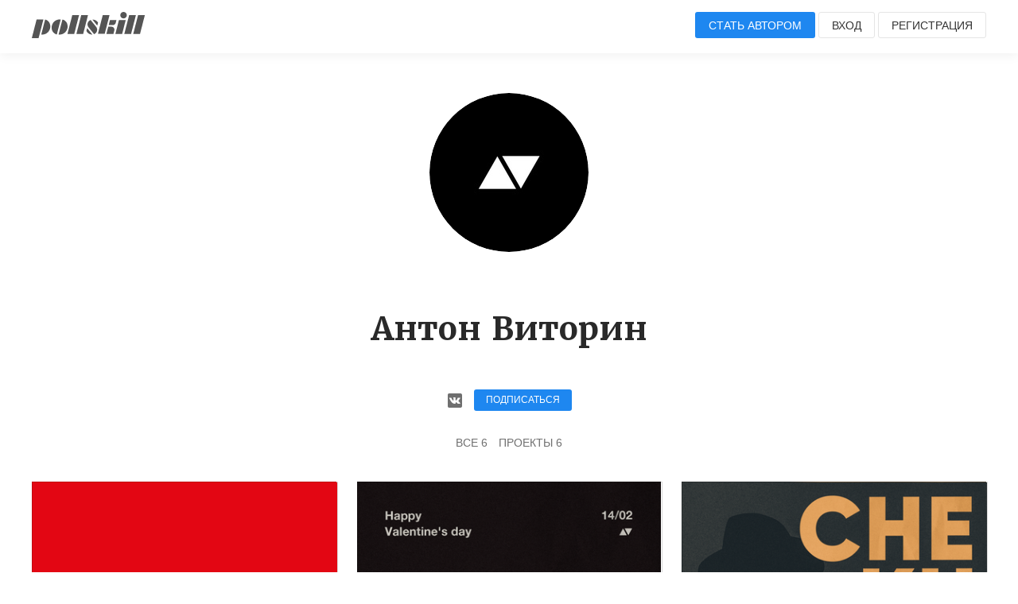

--- FILE ---
content_type: text/html; charset=UTF-8
request_url: https://pllsll.com/216880645
body_size: 8076
content:
<!DOCTYPE html>
<html lang="ru">
<head>
    <meta charset="utf-8" />
<link rel="apple-touch-icon" sizes="180x180" href="/apple-touch-icon.png">
<link rel="icon" type="image/png" sizes="32x32" href="/favicon-32x32.png">
<link rel="icon" type="image/png" sizes="16x16" href="/favicon-16x16.png">
<link rel="manifest" href="/site.webmanifest">
<meta name="viewport" content="width=device-width, initial-scale=1.0, minimum-scale=1.0, maximum-scale=1.0, user-scalable=no">
<!--[if lt IE 9]><script src="https://cdnjs.cloudflare.com/ajax/libs/html5shiv/3.7.3/html5shiv.min.js"></script><![endif]-->
<title>Антон Виторин / Все о&nbsp;дизайне / Pollskill</title>
<link rel="stylesheet" href="/assets/2019/style.css?v=87" />
<base href="https://pllsll.com" />

<meta name="description" content="Профиль" />

<link rel="icon" type="image/x-icon" href="/favicon.ico?1" />
 <meta name="google-site-verification" content="5BZpvmKnLzjfGklnJvkwi0Wb3QETOfEP3Ph8iQeX52o" />
<meta name="yandex-verification" content="64c9720ec8ea5ff8" />
       



 
 <link rel="stylesheet" href="/assets/components/hybridauth/css/web/default.css" type="text/css" />
</head>

<body> 
             
<header class="wr header header-top">
    <div class="page pure-g">
        <div class="pure-u-2-3">
            <span  class="visible-m menu-open toggle-button" style="position: relative; font-size:25px;cursor:pointer">&#9776;</span>
            <a href="/"><img class="logo"  alt="" src="/assets/2019/img/logo.svg"></a>
        </div>
        <div class="pure-u-1-3 text-right pure-menu-horizontal">
            <ul class="pure-menu-list  parent-drop">
                                <li class="pure-menu-item">
                    <span class="login b-icon-m b-icon user-icon   visible-m"><svg version="1.1" xmlns="http://www.w3.org/2000/svg" xmlns:xlink="http://www.w3.org/1999/xlink" x="0px" y="0px"
     viewBox="0 0 20 20" enable-background="new 0 0 20 20" xml:space="preserve">
<path fill="#ccc" d="M7.725,2.146c-1.016,0.756-1.289,1.953-1.239,2.59C6.55,5.515,6.708,6.529,6.708,6.529
	s-0.313,0.17-0.313,0.854C6.504,9.1,7.078,8.359,7.196,9.112c0.284,1.814,0.933,1.491,0.933,2.481c0,1.649-0.68,2.42-2.803,3.334
	C3.196,15.845,1,17,1,19v1h18v-1c0-2-2.197-3.155-4.328-4.072c-2.123-0.914-2.801-1.684-2.801-3.334c0-0.99,0.647-0.667,0.932-2.481
	c0.119-0.753,0.692-0.012,0.803-1.729c0-0.684-0.314-0.854-0.314-0.854s0.158-1.014,0.221-1.793c0.065-0.817-0.398-2.561-2.3-3.096
	c-0.333-0.34-0.558-0.881,0.466-1.424C9.439,0.112,8.918,1.284,7.725,2.146z"/>
</svg></span>
                </li>
                <li class="pure-menu-item">
                    <a class="login button button-default button-medium button-primary hidden-m" href="login">Стать автором</a>
                </li>
                <li class="pure-menu-item">
                    <span class="login button button-default button-medium hidden-m">Вход</span>
                </li>
                <li class="pure-menu-item">
                    <span class="signup button button-default button-medium hidden-m hidden-m-l">Регистрация</span>
                </li>
                            </ul>
        </div>
    </div>
    </header><nav id="right-menu">
    <ul class="pure-menu-list b-padding-top-m">
                <li class="pure-menu-item"><span class="login button button-default button-medium">Вход</span></li>
        <li class="pure-menu-item"><span class="signup button button-default button-medium">Регистрация</span></li>
         <li class="pure-menu-item"><span class="pure-menu-link login">Стать автором</span></li>
        
        <li class="pure-menu-item pure-menu-selected"><a href="/" class="pure-menu-link">Популярное</a></li>
        <li class="pure-menu-item"><a href="blog" class="pure-menu-link">Статьи</a></li>
        <li class="pure-menu-item"><a href="p" class="pure-menu-link">Проекты</a></li>
        <li class="pure-menu-item"><a href="n" class="pure-menu-link">Вдохновение</a></li>
        <li class="pure-menu-item"><a href="news" class="pure-menu-link">Новости</a></li>
        <li class="pure-menu-item"><a href="all" class="pure-menu-link">Все подряд</a></li>


    </ul>
</nav><main class="wr main">
   


 
<div   class="text-center b-margin-top-l">
      <div id="my-avatar"><img  style="border-radius: 50%;" src="https://cloud.pllsll.ru/200x200/pollskill/storage/2d/4d/50/46df14e5cb1.jpg"></div>
   </div>
<div class="b-margin-top-l b-margin-bottom-l article-text article-width">
<h1 class="text-center">Антон Виторин</h1>
</div>
<div class="adress text-center">
    <div class="social">
                                <a rel="noopener nofollow" target="_blank"  href="https://vk.com/vitorindesign">
        <img src="assets/2019/img/icon/vkblack.svg" alt="Автор в&nbsp;VK">
        </a>
                
                
        
                

                              <span  title="Уведомлять о&nbsp;записях автора" class="login button button-default   button-primary button-small">
          <span>подписаться</span>
          </span>
                    

    </div>
</div>

<div class="text-center profile_local b-padding-top-m" style="margin-left: -10px">
  
   <a class="link-reset" style="font-size: 12px" href=""></a>
</div>

<div class="text-center b-padding-top-m b-padding-bottom-m">

















  
    <a class="profile_link" href="216880645">Все 6</a>
  
  
  
    <a class="profile_link" href="216880645/gallery" data-createdby="1811" data-parent="38">Проекты 6</a>
  

  
  
  </div>



    <div class="articles page">
        <div class="pure-g cards flex-center">
            
<div class="card pure-u-sm-1-2 pure-u-md-1-2 pure-u-lg-1-3 pure-u-1-1 b-margin-top-m b-margin-bottom-l">
 
  
 
<div style="background-color: #efeded;background-image: url('https://cloud.pllsll.ru/10x/pollskill/storage/7d/23/98/f61190062db.png');background-size: cover;">
 <a href="p/4119" class="image preload-card-image" style="background: url('https://cloud.pllsll.ru/400x/pollskill/storage/7d/23/98/f61190062db.png');" ></a>
 </div>
 

 
    <div class="description pure-g b-padding-top-m">
        <div class="pure-u-1-8">
            <a href="216880645">
                <img class="avatar" src="https://cloud.pllsll.ru/50x50/pollskill/storage/2d/4d/50/46df14e5cb1.jpg" alt="">
            </a>
        </div>
        <div class="pure-u-7-8">
            <div class="description_name">
                <div>
                <a class="username link-reset" data-iduser="1811"  href="216880645">Антон Виторин</a>
                <br>
                </div>
                <div class="pure-g">
                    <div class="pure-u-1-3">
                <span class="time">08 мар. 2020</span>
                    </div>
                    <div  class="pure-u-2-3 text-right icon-info">

                    
                    <span class="b-icon-m b-icon"><svg version="1.1"  xmlns="http://www.w3.org/2000/svg" xmlns:xlink="http://www.w3.org/1999/xlink" x="0px" y="0px"
     viewBox="0 0 20 20" enable-background="new 0 0 20 20" xml:space="preserve">
                     <path fill="#FFFFFF" d="M10,4.4C3.439,4.4,0,9.232,0,10c0,0.766,3.439,5.6,10,5.6c6.56,0,10-4.834,10-5.6C20,9.232,16.56,4.4,10,4.4
                        z M10,14.307c-2.455,0-4.445-1.928-4.445-4.307S7.545,5.691,10,5.691s4.444,1.93,4.444,4.309S12.455,14.307,10,14.307z M10,10
                        c-0.407-0.447,0.663-2.154,0-2.154c-1.228,0-2.223,0.965-2.223,2.154S8.772,12.154,10,12.154c1.227,0,2.223-0.965,2.223-2.154
                        C12.223,9.453,10.346,10.379,10,10z"/>
                  </svg></span>
                    <span class="count">454</span>

                    <span data-action="like" data-class="modResource" data-id="4119" class="b-icon-m b-icon like b-icon-action "><svg version="1.1" xmlns="http://www.w3.org/2000/svg" xmlns:xlink="http://www.w3.org/1999/xlink" x="0px" y="0px"
     viewBox="0 0 20 20" enable-background="new 0 0 20 20" xml:space="preserve">
                     <path fill="#CCCCCC" d="M17.19,4.155c-1.672-1.534-4.383-1.534-6.055,0L10,5.197L8.864,4.155c-1.672-1.534-4.382-1.534-6.054,0
                        c-1.881,1.727-1.881,4.52,0,6.246L10,17l7.19-6.599C19.07,8.675,19.07,5.881,17.19,4.155z"/>
                  </svg></span>
                    <span class="count">3</span>

                    <span data-action="bookmark" data-class="modResource" data-id="4119" class="b-icon-m b-icon b-icon-bookmark b-icon-action "><svg version="1.1"   xmlns="http://www.w3.org/2000/svg" xmlns:xlink="http://www.w3.org/1999/xlink" x="0px" y="0px"
     viewBox="0 0 20 20" enable-background="new 0 0 20 20" xml:space="preserve">
                     <path   d="M14,2v17l-4-4l-4,4V2c0-0.553,0.585-1.02,1-1h6C13.689,0.98,14,1.447,14,2z"/>
                  </svg></span>
                    <span class="count b-icon-count-bookmark"></span>
                    </div>
                </div>
            </div>
        </div>
    </div>
    <a  href="p/4119">
        <h3 class="b-margin-top-m-for-m">#плакат8марта</h3>
    </a>
                       <a class="tag" href="p">#проекты</a>
     
     
</div>

<div class="card pure-u-sm-1-2 pure-u-md-1-2 pure-u-lg-1-3 pure-u-1-1 b-margin-top-m b-margin-bottom-l">
 
  
 
<div style="background-color: #efeded;background-image: url('https://cloud.pllsll.ru/10x/pollskill/storage/8f/11/c1/6b5146de342.png');background-size: cover;">
 <a href="p/3702" class="image preload-card-image" style="background: url('https://cloud.pllsll.ru/400x/pollskill/storage/8f/11/c1/6b5146de342.png');" ></a>
 </div>
 

 
    <div class="description pure-g b-padding-top-m">
        <div class="pure-u-1-8">
            <a href="216880645">
                <img class="avatar" src="https://cloud.pllsll.ru/50x50/pollskill/storage/2d/4d/50/46df14e5cb1.jpg" alt="">
            </a>
        </div>
        <div class="pure-u-7-8">
            <div class="description_name">
                <div>
                <a class="username link-reset" data-iduser="1811"  href="216880645">Антон Виторин</a>
                <br>
                </div>
                <div class="pure-g">
                    <div class="pure-u-1-3">
                <span class="time">01 фев. 2020</span>
                    </div>
                    <div  class="pure-u-2-3 text-right icon-info">

                    
                    <span class="b-icon-m b-icon"><svg version="1.1"  xmlns="http://www.w3.org/2000/svg" xmlns:xlink="http://www.w3.org/1999/xlink" x="0px" y="0px"
     viewBox="0 0 20 20" enable-background="new 0 0 20 20" xml:space="preserve">
                     <path fill="#FFFFFF" d="M10,4.4C3.439,4.4,0,9.232,0,10c0,0.766,3.439,5.6,10,5.6c6.56,0,10-4.834,10-5.6C20,9.232,16.56,4.4,10,4.4
                        z M10,14.307c-2.455,0-4.445-1.928-4.445-4.307S7.545,5.691,10,5.691s4.444,1.93,4.444,4.309S12.455,14.307,10,14.307z M10,10
                        c-0.407-0.447,0.663-2.154,0-2.154c-1.228,0-2.223,0.965-2.223,2.154S8.772,12.154,10,12.154c1.227,0,2.223-0.965,2.223-2.154
                        C12.223,9.453,10.346,10.379,10,10z"/>
                  </svg></span>
                    <span class="count">679</span>

                    <span data-action="like" data-class="modResource" data-id="3702" class="b-icon-m b-icon like b-icon-action "><svg version="1.1" xmlns="http://www.w3.org/2000/svg" xmlns:xlink="http://www.w3.org/1999/xlink" x="0px" y="0px"
     viewBox="0 0 20 20" enable-background="new 0 0 20 20" xml:space="preserve">
                     <path fill="#CCCCCC" d="M17.19,4.155c-1.672-1.534-4.383-1.534-6.055,0L10,5.197L8.864,4.155c-1.672-1.534-4.382-1.534-6.054,0
                        c-1.881,1.727-1.881,4.52,0,6.246L10,17l7.19-6.599C19.07,8.675,19.07,5.881,17.19,4.155z"/>
                  </svg></span>
                    <span class="count">6</span>

                    <span data-action="bookmark" data-class="modResource" data-id="3702" class="b-icon-m b-icon b-icon-bookmark b-icon-action "><svg version="1.1"   xmlns="http://www.w3.org/2000/svg" xmlns:xlink="http://www.w3.org/1999/xlink" x="0px" y="0px"
     viewBox="0 0 20 20" enable-background="new 0 0 20 20" xml:space="preserve">
                     <path   d="M14,2v17l-4-4l-4,4V2c0-0.553,0.585-1.02,1-1h6C13.689,0.98,14,1.447,14,2z"/>
                  </svg></span>
                    <span class="count b-icon-count-bookmark"></span>
                    </div>
                </div>
            </div>
        </div>
    </div>
    <a  href="p/3702">
        <h3 class="b-margin-top-m-for-m">#НарисуйДеньвлюбленных</h3>
    </a>
                       <a class="tag" href="p">#проекты</a>
     
     
</div>

<div class="card pure-u-sm-1-2 pure-u-md-1-2 pure-u-lg-1-3 pure-u-1-1 b-margin-top-m b-margin-bottom-l">
 
  
 
<div style="background-color: #efeded;background-image: url('https://cloud.pllsll.ru/10x/pollskill/storage/0e/ee/d2/94ff45ce3f2.png');background-size: cover;">
 <a href="p/3683" class="image preload-card-image" style="background: url('https://cloud.pllsll.ru/400x/pollskill/storage/0e/ee/d2/94ff45ce3f2.png');" ></a>
 </div>
 

 
    <div class="description pure-g b-padding-top-m">
        <div class="pure-u-1-8">
            <a href="216880645">
                <img class="avatar" src="https://cloud.pllsll.ru/50x50/pollskill/storage/2d/4d/50/46df14e5cb1.jpg" alt="">
            </a>
        </div>
        <div class="pure-u-7-8">
            <div class="description_name">
                <div>
                <a class="username link-reset" data-iduser="1811"  href="216880645">Антон Виторин</a>
                <br>
                </div>
                <div class="pure-g">
                    <div class="pure-u-1-3">
                <span class="time">29 янв. 2020</span>
                    </div>
                    <div  class="pure-u-2-3 text-right icon-info">

                    
                    <span class="b-icon-m b-icon"><svg version="1.1"  xmlns="http://www.w3.org/2000/svg" xmlns:xlink="http://www.w3.org/1999/xlink" x="0px" y="0px"
     viewBox="0 0 20 20" enable-background="new 0 0 20 20" xml:space="preserve">
                     <path fill="#FFFFFF" d="M10,4.4C3.439,4.4,0,9.232,0,10c0,0.766,3.439,5.6,10,5.6c6.56,0,10-4.834,10-5.6C20,9.232,16.56,4.4,10,4.4
                        z M10,14.307c-2.455,0-4.445-1.928-4.445-4.307S7.545,5.691,10,5.691s4.444,1.93,4.444,4.309S12.455,14.307,10,14.307z M10,10
                        c-0.407-0.447,0.663-2.154,0-2.154c-1.228,0-2.223,0.965-2.223,2.154S8.772,12.154,10,12.154c1.227,0,2.223-0.965,2.223-2.154
                        C12.223,9.453,10.346,10.379,10,10z"/>
                  </svg></span>
                    <span class="count">449</span>

                    <span data-action="like" data-class="modResource" data-id="3683" class="b-icon-m b-icon like b-icon-action "><svg version="1.1" xmlns="http://www.w3.org/2000/svg" xmlns:xlink="http://www.w3.org/1999/xlink" x="0px" y="0px"
     viewBox="0 0 20 20" enable-background="new 0 0 20 20" xml:space="preserve">
                     <path fill="#CCCCCC" d="M17.19,4.155c-1.672-1.534-4.383-1.534-6.055,0L10,5.197L8.864,4.155c-1.672-1.534-4.382-1.534-6.054,0
                        c-1.881,1.727-1.881,4.52,0,6.246L10,17l7.19-6.599C19.07,8.675,19.07,5.881,17.19,4.155z"/>
                  </svg></span>
                    <span class="count">3</span>

                    <span data-action="bookmark" data-class="modResource" data-id="3683" class="b-icon-m b-icon b-icon-bookmark b-icon-action "><svg version="1.1"   xmlns="http://www.w3.org/2000/svg" xmlns:xlink="http://www.w3.org/1999/xlink" x="0px" y="0px"
     viewBox="0 0 20 20" enable-background="new 0 0 20 20" xml:space="preserve">
                     <path   d="M14,2v17l-4-4l-4,4V2c0-0.553,0.585-1.02,1-1h6C13.689,0.98,14,1.447,14,2z"/>
                  </svg></span>
                    <span class="count b-icon-count-bookmark"></span>
                    </div>
                </div>
            </div>
        </div>
    </div>
    <a  href="p/3683">
        <h3 class="b-margin-top-m-for-m">﻿#ЧеховПлакат</h3>
    </a>
                       <a class="tag" href="p">#проекты</a>
     
     
</div>

<div class="card pure-u-sm-1-2 pure-u-md-1-2 pure-u-lg-1-3 pure-u-1-1 b-margin-top-m b-margin-bottom-l">
 
  
 
<div style="background-color: #efeded;background-image: url('https://cloud.pllsll.ru/10x/pollskill/storage/86/8d/5a/1f1f2c9ab67.png');background-size: cover;">
 <a href="p/3609" class="image preload-card-image" style="background: url('https://cloud.pllsll.ru/400x/pollskill/storage/86/8d/5a/1f1f2c9ab67.png');" ></a>
 </div>
 

 
    <div class="description pure-g b-padding-top-m">
        <div class="pure-u-1-8">
            <a href="216880645">
                <img class="avatar" src="https://cloud.pllsll.ru/50x50/pollskill/storage/2d/4d/50/46df14e5cb1.jpg" alt="">
            </a>
        </div>
        <div class="pure-u-7-8">
            <div class="description_name">
                <div>
                <a class="username link-reset" data-iduser="1811"  href="216880645">Антон Виторин</a>
                <br>
                </div>
                <div class="pure-g">
                    <div class="pure-u-1-3">
                <span class="time">23 янв. 2020</span>
                    </div>
                    <div  class="pure-u-2-3 text-right icon-info">

                    
                    <span class="b-icon-m b-icon"><svg version="1.1"  xmlns="http://www.w3.org/2000/svg" xmlns:xlink="http://www.w3.org/1999/xlink" x="0px" y="0px"
     viewBox="0 0 20 20" enable-background="new 0 0 20 20" xml:space="preserve">
                     <path fill="#FFFFFF" d="M10,4.4C3.439,4.4,0,9.232,0,10c0,0.766,3.439,5.6,10,5.6c6.56,0,10-4.834,10-5.6C20,9.232,16.56,4.4,10,4.4
                        z M10,14.307c-2.455,0-4.445-1.928-4.445-4.307S7.545,5.691,10,5.691s4.444,1.93,4.444,4.309S12.455,14.307,10,14.307z M10,10
                        c-0.407-0.447,0.663-2.154,0-2.154c-1.228,0-2.223,0.965-2.223,2.154S8.772,12.154,10,12.154c1.227,0,2.223-0.965,2.223-2.154
                        C12.223,9.453,10.346,10.379,10,10z"/>
                  </svg></span>
                    <span class="count">503</span>

                    <span data-action="like" data-class="modResource" data-id="3609" class="b-icon-m b-icon like b-icon-action "><svg version="1.1" xmlns="http://www.w3.org/2000/svg" xmlns:xlink="http://www.w3.org/1999/xlink" x="0px" y="0px"
     viewBox="0 0 20 20" enable-background="new 0 0 20 20" xml:space="preserve">
                     <path fill="#CCCCCC" d="M17.19,4.155c-1.672-1.534-4.383-1.534-6.055,0L10,5.197L8.864,4.155c-1.672-1.534-4.382-1.534-6.054,0
                        c-1.881,1.727-1.881,4.52,0,6.246L10,17l7.19-6.599C19.07,8.675,19.07,5.881,17.19,4.155z"/>
                  </svg></span>
                    <span class="count"></span>

                    <span data-action="bookmark" data-class="modResource" data-id="3609" class="b-icon-m b-icon b-icon-bookmark b-icon-action "><svg version="1.1"   xmlns="http://www.w3.org/2000/svg" xmlns:xlink="http://www.w3.org/1999/xlink" x="0px" y="0px"
     viewBox="0 0 20 20" enable-background="new 0 0 20 20" xml:space="preserve">
                     <path   d="M14,2v17l-4-4l-4,4V2c0-0.553,0.585-1.02,1-1h6C13.689,0.98,14,1.447,14,2z"/>
                  </svg></span>
                    <span class="count b-icon-count-bookmark"></span>
                    </div>
                </div>
            </div>
        </div>
    </div>
    <a  href="p/3609">
        <h3 class="b-margin-top-m-for-m">#ЧеховПлакат</h3>
    </a>
                       <a class="tag" href="p">#проекты</a>
     
     
</div>

<div class="card pure-u-sm-1-2 pure-u-md-1-2 pure-u-lg-1-3 pure-u-1-1 b-margin-top-m b-margin-bottom-l">
 
  
 
<div style="background-color: #efeded;background-image: url('https://cloud.pllsll.ru/10x/pollskill/storage/a0/e7/6d/0ef127fd595.png');background-size: cover;">
 <a href="p/3581" class="image preload-card-image" style="background: url('https://cloud.pllsll.ru/400x/pollskill/storage/a0/e7/6d/0ef127fd595.png');" ></a>
 </div>
 

 
    <div class="description pure-g b-padding-top-m">
        <div class="pure-u-1-8">
            <a href="216880645">
                <img class="avatar" src="https://cloud.pllsll.ru/50x50/pollskill/storage/2d/4d/50/46df14e5cb1.jpg" alt="">
            </a>
        </div>
        <div class="pure-u-7-8">
            <div class="description_name">
                <div>
                <a class="username link-reset" data-iduser="1811"  href="216880645">Антон Виторин</a>
                <br>
                </div>
                <div class="pure-g">
                    <div class="pure-u-1-3">
                <span class="time">22 янв. 2020</span>
                    </div>
                    <div  class="pure-u-2-3 text-right icon-info">

                    
                    <span class="b-icon-m b-icon"><svg version="1.1"  xmlns="http://www.w3.org/2000/svg" xmlns:xlink="http://www.w3.org/1999/xlink" x="0px" y="0px"
     viewBox="0 0 20 20" enable-background="new 0 0 20 20" xml:space="preserve">
                     <path fill="#FFFFFF" d="M10,4.4C3.439,4.4,0,9.232,0,10c0,0.766,3.439,5.6,10,5.6c6.56,0,10-4.834,10-5.6C20,9.232,16.56,4.4,10,4.4
                        z M10,14.307c-2.455,0-4.445-1.928-4.445-4.307S7.545,5.691,10,5.691s4.444,1.93,4.444,4.309S12.455,14.307,10,14.307z M10,10
                        c-0.407-0.447,0.663-2.154,0-2.154c-1.228,0-2.223,0.965-2.223,2.154S8.772,12.154,10,12.154c1.227,0,2.223-0.965,2.223-2.154
                        C12.223,9.453,10.346,10.379,10,10z"/>
                  </svg></span>
                    <span class="count">1357</span>

                    <span data-action="like" data-class="modResource" data-id="3581" class="b-icon-m b-icon like b-icon-action "><svg version="1.1" xmlns="http://www.w3.org/2000/svg" xmlns:xlink="http://www.w3.org/1999/xlink" x="0px" y="0px"
     viewBox="0 0 20 20" enable-background="new 0 0 20 20" xml:space="preserve">
                     <path fill="#CCCCCC" d="M17.19,4.155c-1.672-1.534-4.383-1.534-6.055,0L10,5.197L8.864,4.155c-1.672-1.534-4.382-1.534-6.054,0
                        c-1.881,1.727-1.881,4.52,0,6.246L10,17l7.19-6.599C19.07,8.675,19.07,5.881,17.19,4.155z"/>
                  </svg></span>
                    <span class="count"></span>

                    <span data-action="bookmark" data-class="modResource" data-id="3581" class="b-icon-m b-icon b-icon-bookmark b-icon-action "><svg version="1.1"   xmlns="http://www.w3.org/2000/svg" xmlns:xlink="http://www.w3.org/1999/xlink" x="0px" y="0px"
     viewBox="0 0 20 20" enable-background="new 0 0 20 20" xml:space="preserve">
                     <path   d="M14,2v17l-4-4l-4,4V2c0-0.553,0.585-1.02,1-1h6C13.689,0.98,14,1.447,14,2z"/>
                  </svg></span>
                    <span class="count b-icon-count-bookmark"></span>
                    </div>
                </div>
            </div>
        </div>
    </div>
    <a  href="p/3581">
        <h3 class="b-margin-top-m-for-m">#ЧеховПлакат</h3>
    </a>
                       <a class="tag" href="p">#проекты</a>
     
     
</div>

<div class="card pure-u-sm-1-2 pure-u-md-1-2 pure-u-lg-1-3 pure-u-1-1 b-margin-top-m b-margin-bottom-l">
 
  
 
<div style="background-color: #efeded;background-image: url('https://cloud.pllsll.ru/10x/pollskill/storage/df/42/87/28ff46c2ce0.png');background-size: cover;">
 <a href="p/3400" class="image preload-card-image" style="background: url('https://cloud.pllsll.ru/400x/pollskill/storage/df/42/87/28ff46c2ce0.png');" ></a>
 </div>
 

 
    <div class="description pure-g b-padding-top-m">
        <div class="pure-u-1-8">
            <a href="216880645">
                <img class="avatar" src="https://cloud.pllsll.ru/50x50/pollskill/storage/2d/4d/50/46df14e5cb1.jpg" alt="">
            </a>
        </div>
        <div class="pure-u-7-8">
            <div class="description_name">
                <div>
                <a class="username link-reset" data-iduser="1811"  href="216880645">Антон Виторин</a>
                <br>
                </div>
                <div class="pure-g">
                    <div class="pure-u-1-3">
                <span class="time">21 дек. 2019</span>
                    </div>
                    <div  class="pure-u-2-3 text-right icon-info">

                    
                    <span class="b-icon-m b-icon"><svg version="1.1"  xmlns="http://www.w3.org/2000/svg" xmlns:xlink="http://www.w3.org/1999/xlink" x="0px" y="0px"
     viewBox="0 0 20 20" enable-background="new 0 0 20 20" xml:space="preserve">
                     <path fill="#FFFFFF" d="M10,4.4C3.439,4.4,0,9.232,0,10c0,0.766,3.439,5.6,10,5.6c6.56,0,10-4.834,10-5.6C20,9.232,16.56,4.4,10,4.4
                        z M10,14.307c-2.455,0-4.445-1.928-4.445-4.307S7.545,5.691,10,5.691s4.444,1.93,4.444,4.309S12.455,14.307,10,14.307z M10,10
                        c-0.407-0.447,0.663-2.154,0-2.154c-1.228,0-2.223,0.965-2.223,2.154S8.772,12.154,10,12.154c1.227,0,2.223-0.965,2.223-2.154
                        C12.223,9.453,10.346,10.379,10,10z"/>
                  </svg></span>
                    <span class="count">603</span>

                    <span data-action="like" data-class="modResource" data-id="3400" class="b-icon-m b-icon like b-icon-action "><svg version="1.1" xmlns="http://www.w3.org/2000/svg" xmlns:xlink="http://www.w3.org/1999/xlink" x="0px" y="0px"
     viewBox="0 0 20 20" enable-background="new 0 0 20 20" xml:space="preserve">
                     <path fill="#CCCCCC" d="M17.19,4.155c-1.672-1.534-4.383-1.534-6.055,0L10,5.197L8.864,4.155c-1.672-1.534-4.382-1.534-6.054,0
                        c-1.881,1.727-1.881,4.52,0,6.246L10,17l7.19-6.599C19.07,8.675,19.07,5.881,17.19,4.155z"/>
                  </svg></span>
                    <span class="count">1</span>

                    <span data-action="bookmark" data-class="modResource" data-id="3400" class="b-icon-m b-icon b-icon-bookmark b-icon-action "><svg version="1.1"   xmlns="http://www.w3.org/2000/svg" xmlns:xlink="http://www.w3.org/1999/xlink" x="0px" y="0px"
     viewBox="0 0 20 20" enable-background="new 0 0 20 20" xml:space="preserve">
                     <path   d="M14,2v17l-4-4l-4,4V2c0-0.553,0.585-1.02,1-1h6C13.689,0.98,14,1.447,14,2z"/>
                  </svg></span>
                    <span class="count b-icon-count-bookmark"></span>
                    </div>
                </div>
            </div>
        </div>
    </div>
    <a  href="p/3400">
        <h3 class="b-margin-top-m-for-m">NEW YEAR 2020</h3>
    </a>
                       <a class="tag" href="p">#проекты</a>
     
     
</div>        </div>
    </div>
     

 </main>
<footer class="wr footer">
    <div class="page text-center">
        <a href="/"><img class="logo" alt="" src="/assets/2019/img/logo-white.svg"></a>
    </div>
    <div class="page text-center b-padding-bottom-m">Следите за&nbsp;нами:</div>
    <div class="page text-center social">
        <a rel="nofollow" href="https://www.instagram.com/pollskill/">
            <img src="assets/2019/img/icon/instagram.svg" alt="Мы в&nbsp;инстаграм">
        </a>
        <a rel="nofollow" href="https://www.vk.com/pllsll">
            <img src="assets/2019/img/icon/vk.svg" alt="Мы в&nbsp;Вконтакте">
        </a>
        <a rel="nofollow" href="https://www.facebook.com/pollskill">
            <img src="assets/2019/img/icon/facebook.svg" alt="Мы в&nbsp;Фейсбуке">
        </a>
        <a rel="nofollow" href="http://t.me/pllsll">
            <img src="assets/2019/img/icon/t.svg" alt="Мы в&nbsp;Телеграме">
        </a>
    </div>
    <div class="page text-center b-margin-top-m">
        © 2026  pollskill.com Все права защищены. <a class="link-reset" href="mailto:i@pllsll.com">i@pllsll.com</a>
        <br> <br>
        <a class="link-reset b-margin-left-m" rel="nofollow"   href="politika-konfidenczialnosti">Политика конфиденциальности</a>
        <a class="link-reset b-margin-left-m" rel="nofollow" href="rightholders">Правообладателям</a>
         <a class="link-reset b-margin-left-m" href="about">О сайте</a>
        <a class="link-reset b-margin-left-m" rel="nofollow" href="mailto:i@pllsll.com">Помощь</a>
    </div>
</footer>



 <div id="authModal" class="flex-top flex modal">
    <div class="modal-content authmodal pure-form b-padding-left-l b-padding-right-l margin-auto-vertical">
        <span class="close"></span>
        
        <div class="loginForm">
    <div class="loginMessage"></div>
    <div class="loginLogin">
        <form class="loginLoginForm" action="profil" method="post">
            <fieldset>
                <legend>Войти</legend>
                <div class="b-margin-top-m input-text">
                    <label class="loginUsernameLabel">Логин</label>
                    <input class="loginUsername pure-input-1" placeholder="" type="text" name="username" />
                </div>
                <div class="b-margin-top-m input-text">
                    <label class="loginPasswordLabel">Пароль</label>
                    <input class="loginPassword pure-input-1"   placeholder=""  type="password" name="password" />
                </div>
                <input class="returnUrl" type="hidden" name="returnUrl" value="/216880645" />
                
                <input class="loginLoginValue" type="hidden" name="service" value="login" />
                <div class="b-margin-top-l">
                    <label class="loginRemembermeLabel">
                        <input class="loginRememberme" type="checkbox" name="rememberme" checked="checked" /> Запомнить меня
                    </label>
                </div>
                <div class="text-center b-margin-top-l">
                    <span class="loginLoginButton"><input class="pure-input-1 button button-default" type="submit" name="Login" value="Вход" /></span>
                </div>
            </fieldset>
        </form>
    </div>
</div>

        <div class="b-margin-top-l text-center">
            Вход через&nbsp;социальные сети:
 <br>
<a title="Вход через&nbsp;VK" class="vkontakte"  style="background: #507299; color: #fff;   margin: 5px;     display: inline-block; padding: 5px 26px;  border-radius: 3px;" href="https://pllsll.com/216880645?hauth_action=login&amp;provider=Vkontakte"  rel="nofollow" >
 ВКонтакте
 </a> 
 
<a title="Вход через&nbsp;Yandex" class="yandex"  style="background: #ffdb4d; color: #111;   margin: 5px;     display: inline-block; padding: 5px 26px;  border-radius: 3px;" href="https://pllsll.com/216880645?hauth_action=login&amp;provider=Yandex"  rel="nofollow" >
 Yandex
 </a>
        </div>
        <div class="text-center b-margin-top-m">
            <span class="signup">Регистрация</span> <span class="forgotpassword">Забыли пароль?</span>
        </div>
    </div>
</div>
<div id="signup" class="modal flex-top flex">
    <div class="modal-content authmodal pure-form b-padding-left-l b-padding-right-l margin-auto-vertical">
        <span class="close"></span>


        
        
        <div class="register signupForm">


    
    <form  id="my-reg" action="profil" method="post">
        <fieldset>
        <legend>Регистрация</legend>
        <input type="hidden" name="nospam:blank" value="" />
        <div class="b-margin-top-m input-text">
            <label for="username">
                Логин
                <span class="uk-text-meta">http://pllsll.com/<span id="username-head"></span></span>
            </label>
            
            <input class="loginUsername pure-input-1   " type="text" name="username" id="username" value="" />

        </div>
        <div class="b-margin-top-m input-text">
            <label  class="uk-form-label" for="fullname">
                Полное имя
                
            </label>

            <input  class="loginFullname pure-input-1 "  type="text" name="fullname:required" id="fullname" value="" />

        </div>
        <div class="b-margin-top-m input-text">
            <label  class="uk-form-label" for="email">
                Email
                
            </label>
            <div class="uk-form-controls">
                <input  class="loginEmail pure-input-1  "  type="email" name="email" id="email" value="" />
            </div>
        </div>
        <div class="b-margin-top-m input-text">
            <label  class="uk-form-label" for="password">
                Пароль
                
            </label>

                <input  class="loginPassword pure-input-1  "  type="password" name="password:required:minLength=6" id="password" value="" />

        </div>
        <input type="text" class="wemail" name="wemail" value="" />


        <div class="text-center b-margin-top-l">
        <span class="loginLoginButton"><input class="pure-input-1 button button-default" type="submit" id="login-register-btn" name="login-register-btn" value="Регистрация" />
        </span>
        </div>
        </fieldset>
    </form>
    
</div>

        
        <div class="text-center b-margin-top-m">
            <span class="login">Вход</span>
        </div>
    </div>
</div>


<div id="forgotpassword" class="modal flex-top flex">
    <div class="modal-content authmodal pure-form b-padding-left-l b-padding-right-l margin-auto-vertical">
        <span class="close"></span>
        <legend>Забыли пароль</legend>
        <div class="loginFPErrors"></div>
<div class="loginFP">
    <form class="loginFPForm" action="profil" method="post">




            <div class="b-margin-top-m input-text">
                     <label class="loginFPUsernameLabel">Имя пользователя</label>
                         <input class="pure-input-1 loginFPUsername uk-input" type="text" name="username" value="" />
         </div>



         <div class="b-margin-top-m input-text">
                     <label class="loginFPEmailLabel" style="text-transform: lowercase">Или Электронная почта</label>
                     <input class="pure-input-1 loginFPEmail uk-input" type="text" name="email" value="" />

         </div>



            <input class="returnUrl" type="hidden" name="returnUrl" value="/216880645" />

            <input class="loginFPService" type="hidden" name="login_fp_service" value="forgotpassword" />

           <div class="text-center b-margin-top-l">
                <span class="loginLoginButton">
                <input class="pure-input-1 button button-default" type="submit" name="login_fp" value="Сбросить пароль" />
                </span>
           </div>

    </form>
</div>
        <div class="text-center b-margin-top-m">
         <span class="login">Вход</span>  <span class="signup">Регистрация</span>
         </div>
    </div>

</div>
<script>
var urlPage = 'profil';
</script>
<script src="//code.jquery.com/jquery-3.4.1.slim.min.js"></script>
<script src="assets/2019/js/offside.min.js"></script>
<script src="https://unpkg.com/axios@0.27.0/dist/axios.min.js"></script>


<script>
/*
function preloadCardImage() {
    $( ".preload-card-image" ).each(function( index ) {
       let u =  $(this).attr("data-url"); 
       $(this).css('background','url('+u+')');
       $(this).css('filter','');
    });  
}
        
*/


if ($('.article-width.users > div').length < 32) {
  $('.load-more-user').css('display','none');
}

var classBody = '';

         var resid = 36;
           
              if(resid == 40) {
                 $("#authModal").css("display", "flex");
             }

    $('.cards').on("click", ".b-icon-action", function () {
        if (!$(this).hasClass("active")) $(this).addClass('active');
        else $(this).removeClass('active');
        $("#authModal").css("display", "flex");
    });



    $('.login').click(function () {
        $('body').attr('class', '');
        myOffside.close();
        $(".modal").css("display","none");
        $("#authModal").css("display", "flex");
        return false;
    });
    $('.signup').click(function () {
        $('body').attr('class', '');
        myOffside.close();
        $(".modal").css("display","none");
        $("#signup").css("display", "flex");
        return false;
    });
    $('.forgotpassword').click(function () {
        $('body').attr('class', '');
        myOffside.close();
        $(".modal").css("display","none");
        $("#forgotpassword").css("display", "flex");
        return false;
    });


    if($('.okforgot').length > 0) {
                $("#forgotpassword").css("display", "flex");
                $("#forgotpassword legend").css('display','none');
      }

    
$('iframe').parent('figure').addClass('responsive-video');
        var iOffset = 0;

            $('.load-more-user').click(function () {
                iOffset = iOffset + 1;
                var parent = $(this).data('parent');
                axios.defaults.headers.common['X-Requested-With'] = 'XMLHttpRequest';
                axios
                    .post(urlPage, {
                         action: "load-more-user",
                         offset: iOffset,
                         parent: parent
                    })
                    .then(response => $('.users').append(response.data))
                    .catch(error => console.log(error));

            })


        $('.load-more-card').click(function () {
            iOffset = iOffset + 1;
            axios.defaults.headers.common['X-Requested-With'] = 'XMLHttpRequest';
            axios
                .post(urlPage, {
                    action: "load_more_card",
                    offset: iOffset,
                    parent: $(this).data('parent'),
                    createdby: $(this).data('createdby'),
                    page: $(this).data('page'),
                    resources:  $(this).attr('data-resources')
                })
                .then(response => $('.cards').append(response.data))
                .catch(error => console.log(error))
                  .then(function () {
                     if($('.load-more-card').data('total') > iOffset * 24) {
                         $('.load-more-card').remove();
                       }
                  });


        })

        $('.pure-menu-has-children').click(function (event) {
            if( $(event.target).closest(".pure-menu-children").length )
                return;

            var cssVisible = $(this).children('.pure-menu-children').css('display');
            if(cssVisible != 'block')
            {
                $(this).children('.pure-menu-children').css('display','block');
            }
            else {
                $(this).children('.pure-menu-children').css('display','none');
            }
            return false;
        })

        $(document).click( function(event){
            if( $(event.target).closest(".pure-menu-children").length )
                return;
            $(".pure-menu-children").css("display","none");
            event.stopPropagation();
        });



        var myOffside = offside( '#right-menu', {
            slidingElementsSelector:'.wr',
            buttonsSelector: '.menu-open',
        });

        $('.menu-open').click(function () {
            $('.offside').css('display','block');
        });


        $(".close, .close-modal").click(function () {
            $(this).closest(".modal").css("display","none");
            $('body').attr('class', classBody);
        })

        var resid = 36;
        if($('.okreg').length > 0 || resid == 25) {
            $("#signup").css("display", "flex");
        }


        $( ".modal .error" ).each(function( index ) {
            $(this).closest(".modal").css("display","flex");
            return;
        });
        
            
        
        
        
        $('.close, .closeregulations').html('<svg width="20" height="20" viewBox="0 0 20 20" xmlns="http://www.w3.org/2000/svg" data-svg="close-icon"><line fill="none" stroke="#000" stroke-width="1.1" x1="1" y1="1" x2="19" y2="19"></line><line fill="none" stroke="#000" stroke-width="1.1" x1="19" y1="1" x2="1" y2="19"></line></svg>');;


        $( "#username" ).keyup(function() {
            var reg = /[а-яА-ЯёЁ\/; ]/g;
            if (this.value.search(reg) !=  -1) {
                this.value  =  this.value.replace(reg, '');
                $(this).prev('.alert-danger').html('<span class="error">В этом поле допустимы только английские буквы</span>');

            }
            $('#username-head').html($(this).val());

        });


/*----- user info   -----*/



    var lengthDropHover = 0;
    $('body .articles').on('mouseenter','.username', function(){
        lengthDropHover = $('.drop-tip:hover').length;
        if(lengthDropHover == 0) {
            hideDropTip();
        }
        let id = $(this).data('iduser');
        let ih = $(this);
        let action = 'load-info-user';
        ih.closest('div').addClass('drop-tip');
    axios.defaults.headers.common['X-Requested-With'] = 'XMLHttpRequest';
    axios
        .post(urlPage, {
            action: action,
            id: id
        }).then(function (response) {
            $('.drop-tip').append('<div   class="drop-tip_content">'+response.data+'</div>');
             setTimeout(showDropTip, 500);
        })
        .catch(function (error) {
            console.log(error);
        });

});


function isEmptyVar(val) {
    return (val === undefined || val == null || val.length <= 0) ? true : false;
}
$('.open-comment-button').click(function() {
   $('.last-comment').addClass('last-comment-open');
   $('body').css('padding-right', '320px');
   $('body').css('transition', '0.3s');

});
$('.last-comment .closeregulations').click(function() {
    $('.last-comment').removeClass('last-comment-open');
    $('body').css('padding-right', '');
     $('body').css('transition', '');
})

$('body .articles, body .article-width').on('mouseout','.drop-tip', function(){
    lengthDropHover = $('.drop-tip:hover').length;
     setTimeout(hideDropTip, 500);
});



 $('body .article-width').on('mouseenter','.like-get-users', function(){

    if($( document ).width() < 760) {
     return;
    }
    lengthDropHover = $('.drop-tip:hover').length;
    if(lengthDropHover == 0) {
        hideDropTip();
    }

    var name = $(this).attr('href');
    var ih = $(this);
    var action = 'getuserslike';
    var ids = $(this).data('users-id');

    ih.closest('div').addClass('drop-tip');


    axios.defaults.headers.common['X-Requested-With'] = 'XMLHttpRequest';
    axios
        .post(urlPage, {
            action: action,
            ids: ids
        }).then(function (response) {
            $('.drop-tip').append('<div   class="drop-tip_content opacity-0">'+response.data+'</div>');
            setTimeout(showDropTip, 500);
        })
        .catch(function (error) {
            console.log(error);
        });

 });

 function showDropTip() {
    $('.drop-tip_content').removeClass('opacity-0')
 }

function hideDropTip() {
    lengthDropHover = $('.drop-tip:hover').length;
    if(lengthDropHover == 0) {
        $('.drop-tip').removeClass('drop-tip');
         $('.drop-tip_content').remove();
    }
}

if($('#pr-about').text().length < 100) {
 $('#pr-about').css('text-align','center');
}




$('#add-message').keyup(function () {
  if($(this).val().length > 0) {
   $('#add-message-send').removeClass('message-button-disabled');
  }
  else {
  $('#add-message-send').addClass('message-button-disabled');
  }
});

$('#add-message').each(function () {
  this.setAttribute('style', 'height:' + (this.scrollHeight) + 'px;overflow-y:hidden;');
}).on('input', function () {
  this.style.height = 'auto';
  this.style.height = (this.scrollHeight) + 'px';
});


$('#add-message-send').click(function() {
  if(!$(this).hasClass('message-button-disabled')) {
    addMessage();
  }
});
 


$(document).ready(function() {
    
  $('#add-message').keydown(function(e) {
  if(e.keyCode === 13) {
    addMessage();
  }
  });
});


function addMessage() {
    var id = $('#add-message-send').data('user-id');
    var message = $('#add-message').val();
    $('#add-message').val('');
    $('#add-message-send').addClass('message-button-disabled');
  axios.defaults.headers.common['X-Requested-With'] = 'XMLHttpRequest';
  axios
   	.post(urlPage, {
   		action: 'addmessage',
   		userid: id,
   		content: message,
   	}).then(function (response) {
        $('.messages').append(response.data);
   	})
   	.catch(function (error) {
   	    console.log(error);
  });
}



    $('.ui-login').keyup(function() {
        let i = $(this).val();
        let c =  $(this).val().length;
        i = i.replace(/[^-_a-z0-9]/gi,'');
        let c2 = i.length;
        if(c > 0) {
           
            if(c != c2) {
                $(this).prev('.error').html('Недопустимый формат');
            }
            else {
                 $(this).prev('.error').html('');
            }
            
        }
        $('#username-head').text(i)
        $(this).val(i)
});

$(".pull-item_like").on( "click", function() {
    alert('Голосование оконченно');
    
} )
</script></body>
</html>

--- FILE ---
content_type: image/svg+xml
request_url: https://pllsll.com/assets/2019/img/icon/vk.svg
body_size: 1812
content:
<?xml version="1.0" encoding="utf-8"?>
<!-- Generator: Adobe Illustrator 18.1.1, SVG Export Plug-In . SVG Version: 6.00 Build 0)  -->
<!DOCTYPE svg PUBLIC "-//W3C//DTD SVG 1.1//EN" "http://www.w3.org/Graphics/SVG/1.1/DTD/svg11.dtd">
<svg version="1.1" id="VK" xmlns="http://www.w3.org/2000/svg" xmlns:xlink="http://www.w3.org/1999/xlink" x="0px" y="0px"
	 viewBox="0 0 20 20" enable-background="new 0 0 20 20" xml:space="preserve">
<path fill="#FFFFFF" d="M17.802,12.298c0,0,1.617,1.597,2.017,2.336c0.011,0.016,0.016,0.028,0.018,0.035
	c0.163,0.273,0.203,0.487,0.123,0.645c-0.135,0.261-0.592,0.392-0.747,0.403c0,0-2.778,0-2.858,0c-0.199,0-0.613-0.052-1.117-0.4
	c-0.385-0.269-0.768-0.712-1.139-1.145c-0.554-0.643-1.033-1.201-1.518-1.201c-0.062,0-0.122,0.01-0.18,0.03
	c-0.367,0.116-0.833,0.639-0.833,2.032c0,0.436-0.344,0.684-0.585,0.684c0,0-1.248,0-1.309,0c-0.446,0-2.768-0.156-4.827-2.327
	C2.324,10.732,0.058,5.4,0.036,5.353C-0.105,5.008,0.191,4.82,0.511,4.82h2.886c0.387,0,0.513,0.234,0.601,0.444
	c0.102,0.241,0.48,1.205,1.1,2.288c1.004,1.762,1.621,2.479,2.114,2.479c0.093,0,0.181-0.023,0.264-0.07
	C8.12,9.607,8,7.307,7.97,6.833c0-0.092-0.001-1.027-0.331-1.479C7.403,5.03,7.001,4.904,6.758,4.858
	c0.065-0.094,0.203-0.238,0.38-0.323c0.441-0.22,1.238-0.252,2.029-0.252h0.439c0.858,0.012,1.08,0.067,1.392,0.146
	c0.628,0.15,0.64,0.557,0.585,1.943c-0.016,0.396-0.033,0.842-0.033,1.367c0,0.112-0.005,0.237-0.005,0.364
	c-0.019,0.711-0.044,1.512,0.458,1.841c0.064,0.04,0.139,0.062,0.217,0.062c0.174,0,0.695,0,2.108-2.425
	c0.62-1.071,1.1-2.334,1.133-2.429c0.028-0.053,0.112-0.202,0.214-0.262c0.078-0.048,0.182-0.056,0.236-0.056h3.395
	c0.37,0,0.621,0.056,0.67,0.196c0.082,0.227-0.016,0.92-1.566,3.016c-0.261,0.349-0.49,0.651-0.691,0.915
	C16.314,10.805,16.314,10.898,17.802,12.298z"/>
</svg>
